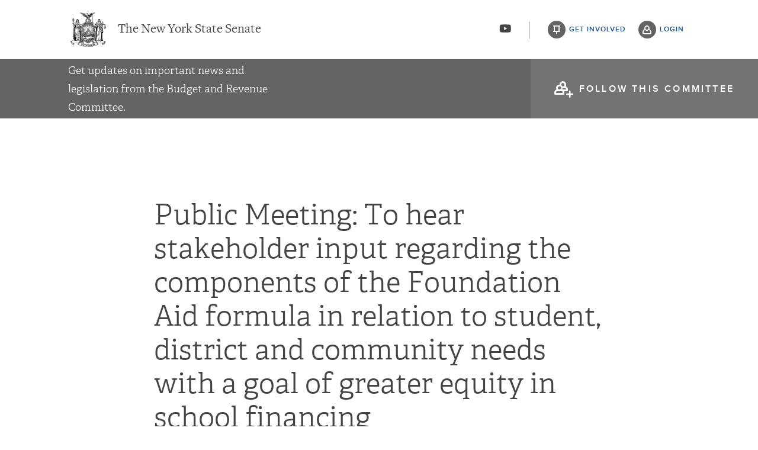

--- FILE ---
content_type: text/html; charset=UTF-8
request_url: https://www.nysenate.gov/calendar/events/budget-and-revenue/brian-benjamin/november-19-2019/public-meeting-hear-stakeholder
body_size: 16296
content:
<!DOCTYPE html>
<html lang="en" dir="ltr" prefix="og: https://ogp.me/ns#">
  <head>
    <meta charset="utf-8" />
<meta name="description" content="Joint – Senate Standing Committee on Education Chair: Senator Shelley Mayer and Senate Standing Committee on Budget and Revenues Chair: Senator Brian Benjamin Co-Sponsor: Senator John Liu Public Meeting: To hear stakeholder input regarding the components of the Foundation Aid formula in relation to student, district and community needs with a goal of greater equity in school financing Place: Bayside High School, 3224 Corporal Kennedy Street, Bayside, NY 11361" />
<link rel="canonical" href="https://www.nysenate.gov/calendar/events/budget-and-revenue/brian-benjamin/november-19-2019/public-meeting-hear-stakeholder" />
<link rel="icon" href="/themes/custom/nysenate_theme/favicon.ico" />
<link rel="icon" sizes="16x16" href="/themes/custom/nysenate_theme/favicon.ico" />
<link rel="apple-touch-icon" href="/themes/custom/nysenate_theme/favicon.ico" />
<meta property="og:site_name" content="NYSenate.gov" />
<meta property="og:type" content="article" />
<meta property="og:url" content="https://www.nysenate.gov/calendar/events/budget-and-revenue/brian-benjamin/november-19-2019/public-meeting-hear-stakeholder" />
<meta property="og:title" content="Public Meeting: To hear stakeholder input regarding the components of the Foundation Aid formula in relation to student, district and community needs with a goal of greater equity in school financing" />
<meta property="og:description" content="Joint – Senate Standing Committee on Education Chair: Senator Shelley Mayer and Senate Standing Committee on Budget and Revenues Chair: Senator Brian Benjamin Co-Sponsor: Senator John Liu Public Meeting: To hear stakeholder input regarding the components of the Foundation Aid formula in relation to student, district and community needs with a goal of greater equity in school financing Place: Bayside High School, 3224 Corporal Kennedy Street, Bayside, NY 11361" />
<meta property="og:image" content="https://www.nysenate.gov/sites/default/files/new-nys-evnet-seal_6.jpg" />
<meta property="og:image:type" content="image/jpeg" />
<meta property="og:image:width" content="1280" />
<meta property="og:image:height" content="510" />
<meta property="fb:app_id" content="1567632026803489" />
<meta name="twitter:card" content="summary" />
<meta name="twitter:description" content="Joint – Senate Standing Committee on Education Chair: Senator Shelley Mayer and Senate Standing Committee on Budget and Revenues Chair: Senator Brian Benjamin Co-Sponsor: Senator John Liu Public Meeting: To hear stakeholder input regarding the components of the Foundation Aid formula in relation to student, district and community needs with a goal of greater equity in school financing Place: Bayside High School, 3224 Corporal Kennedy Street, Bayside, NY 11361" />
<meta name="twitter:title" content="Public Meeting: To hear stakeholder input regarding the components of the Foundation Aid formula in relation to student, district and community needs with a goal of greater equity in school financing" />
<meta name="twitter:image" content="https://www.nysenate.gov/sites/default/files/new-nys-evnet-seal_6.jpg" />
<meta name="Generator" content="Drupal 10 (https://www.drupal.org)" />
<meta name="MobileOptimized" content="width" />
<meta name="HandheldFriendly" content="true" />
<meta name="viewport" content="width=device-width, initial-scale=1.0" />

    <title>Public Meeting: To hear stakeholder input regarding the components of the Foundation Aid formula in relation to student, district and community needs with a goal of greater equity in school financing | NYSenate.gov</title>
    <link rel="stylesheet" media="all" href="/sites/default/files/css/css_0U0vot6tfPUXbVTlzNvbHxowhn8hcJZxyzH286-83-w.css?delta=0&amp;language=en&amp;theme=nys&amp;include=[base64]" />
<link rel="stylesheet" media="all" href="/sites/default/files/css/css_X5-7e0GHI_UxVJMGVeznbyFRqJxQuQSICJ-JkAljazU.css?delta=1&amp;language=en&amp;theme=nys&amp;include=[base64]" />

    <script type="application/json" data-drupal-selector="drupal-settings-json">{"path":{"baseUrl":"\/","pathPrefix":"","currentPath":"node\/7358562","currentPathIsAdmin":false,"isFront":false,"currentLanguage":"en"},"pluralDelimiter":"\u0003","gtag":{"tagId":"G-01H6J3L7N6","consentMode":false,"otherIds":[],"events":[],"additionalConfigInfo":[]},"suppressDeprecationErrors":true,"ajaxPageState":{"libraries":"[base64]","theme":"nys","theme_token":null},"ajaxTrustedUrl":[],"views":{"ajax_path":"\/views\/ajax","ajaxViews":{"views_dom_id:b0360afad58dbc559d9e526d7f82a3c275f62e2ba750911ebb215aef7aa8ac01":{"view_name":"senator_microsite_content","view_display_id":"article_footer","view_args":"93747","view_path":"\/node\/7358562","view_base_path":null,"view_dom_id":"b0360afad58dbc559d9e526d7f82a3c275f62e2ba750911ebb215aef7aa8ac01","pager_element":0}}},"user":{"uid":0,"permissionsHash":"80e2195eca33eae33476f682e22ed4e8e920f6b0a4c4911aeb8796e1a0b28363"}}</script>
<script src="/sites/default/files/js/js_ghY79wNs2ifbt4EtnmAV22rexfLzc7W-m6aU_phchYw.js?scope=header&amp;delta=0&amp;language=en&amp;theme=nys&amp;include=eJx1juEKwjAQg1-otz6SRHttp1sPeufq3t4yUaHin5Dkg5AoxdBYZWUfv37SLbn4n02a59UlkbTwyZB86jLmCVc8XNmVC6zXmfsQQiATumDhElBHHBl2rxxITeo-0iyNXgU1qTcd-TtSZgT-Gf9gw1ndNnNTf-jx9AnPuGiI"></script>
<script src="https://use.fontawesome.com/releases/v5.15.4/js/all.js" defer crossorigin="anonymous"></script>
<script src="https://use.fontawesome.com/releases/v5.15.4/js/v4-shims.js" defer crossorigin="anonymous"></script>
<script src="/modules/contrib/google_tag/js/gtag.js?t8tebv"></script>


    <link rel="preload" as="font" href="/themes/custom/nysenate_theme/dist/fonts/senate_icons.woff2" type="font/woff2" crossorigin>
          <script type="text/javascript" src="/modules/contrib/seckit/js/seckit.document_write.js"></script>
        <link type="text/css" rel="stylesheet" id="seckit-clickjacking-no-body" media="all" href="/modules/contrib/seckit/css/seckit.no_body.css" />
        <!-- stop SecKit protection -->
        <noscript>
        <link type="text/css" rel="stylesheet" id="seckit-clickjacking-noscript-tag" media="all" href="/modules/contrib/seckit/css/seckit.noscript_tag.css" />
        <div id="seckit-noscript-tag">
          Sorry, you need to enable JavaScript to visit this website.
        </div>
        </noscript></head>
  <body class="page- page--calendar page--calendar-events page--calendar-events-budget_and_revenue page--calendar-events-budget_and_revenue-brian_benjamin page--calendar-events-budget_and_revenue-brian_benjamin-november_19_2019 page--calendar-events-budget_and_revenue-brian_benjamin-november_19_2019-public_meeting_hear_stakeholder out-of-session path-node page-node-type-event front-end">
        <a href="#main-content" class="visually-hidden focusable skip-link">
      Skip to main content
    </a>
    
    
      <div class="dialog-off-canvas-main-canvas" data-off-canvas-main-canvas>
    



<div class="layout-container page trad_blue  inactive-pallette hero--senator-collapsed">

  


<header
  id="js-sticky" role="banner" class="l-header l-header__collapsed" style="z-index: 100;">
  <!-- Begin Header -->
  <div class="panel-pane pane-block pane-nys-blocks-sitewide-header-bar-block">


    <div class="pane-content">

      <section class="l-header-region l-row l-row--nav c-header-bar">
        <div class="c-topbar">

          <div class="c-page-title">
            <a href="/" rel="home" title="NY State Senate Home" class="active GoogleAnalyticsET-processed">The New York State Senate</a>
          </div>

          <div
            class="c-header--connect">
            <!-- if we're on the main site there are social buttons -->
            <ul class="c-nav--social u-tablet-plus">
                              <li class="first leaf">
                  <a href="https://www.youtube.com/user/NYSenate" target="_blank" aria-label="Go to youtube-2">  <svg xmlns="http://www.w3.org/2000/svg" version="1.0" width="20" height="20" viewBox="0 0 20 20"><path d="M 8.22 3.364 c -3.236 0.06 -5.136 0.208 -5.732 0.448 c -0.54 0.22 -0.992 0.632 -1.26 1.14 C 0.88 5.612 0.696 7.06 0.652 9.48 c -0.032 1.932 0.072 3.688 0.292 4.8 c 0.236 1.212 0.888 1.904 2.012 2.14 c 1.024 0.216 3.74 0.344 7.304 0.34 c 3.64 0 6.232 -0.12 7.32 -0.34 c 0.356 -0.072 0.86 -0.324 1.124 -0.556 c 0.276 -0.244 0.556 -0.664 0.672 -1.008 c 0.32 -0.944 0.516 -3.692 0.428 -5.972 c -0.12 -3.096 -0.372 -4.068 -1.224 -4.712 c -0.392 -0.296 -0.664 -0.404 -1.272 -0.512 c -0.752 -0.128 -2.56 -0.24 -4.468 -0.28 c -2.232 -0.044 -3.032 -0.048 -4.62 -0.016 z M 10.8 8.612 c 1.348 0.776 2.448 1.428 2.448 1.448 c -0.004 0.032 -4.864 2.86 -4.916 2.86 c -0.004 0 -0.012 -1.288 -0.012 -2.86 s 0.008 -2.86 0.016 -2.86 s 1.116 0.636 2.464 1.412 zM 8.22 3.364 c -3.236 0.06 -5.136 0.208 -5.732 0.448 c -0.54 0.22 -0.992 0.632 -1.26 1.14 C 0.88 5.612 0.696 7.06 0.652 9.48 c -0.032 1.932 0.072 3.688 0.292 4.8 c 0.236 1.212 0.888 1.904 2.012 2.14 c 1.024 0.216 3.74 0.344 7.304 0.34 c 3.64 0 6.232 -0.12 7.32 -0.34 c 0.356 -0.072 0.86 -0.324 1.124 -0.556 c 0.276 -0.244 0.556 -0.664 0.672 -1.008 c 0.32 -0.944 0.516 -3.692 0.428 -5.972 c -0.12 -3.096 -0.372 -4.068 -1.224 -4.712 c -0.392 -0.296 -0.664 -0.404 -1.272 -0.512 c -0.752 -0.128 -2.56 -0.24 -4.468 -0.28 c -2.232 -0.044 -3.032 -0.048 -4.62 -0.016 z M 10.8 8.612 c 1.348 0.776 2.448 1.428 2.448 1.448 c -0.004 0.032 -4.864 2.86 -4.916 2.86 c -0.004 0 -0.012 -1.288 -0.012 -2.86 s 0.008 -2.86 0.016 -2.86 s 1.116 0.636 2.464 1.412 z"/></svg></a>
                </li>
                          </ul>

                          <a class="c-header--btn c-header--btn__taking_action u-tablet-plus" href="/citizen-guide">get involved</a>
              <a class="c-header--btn c-header--btn__primary u-tablet-plus GoogleAnalyticsET-processed" href="/user/login">login</a>
                      </div>
        </div>
      </section>
      <!--.c-header-bar -->
      <button id="" class="js-mobile-nav--btn c-block--btn c-nav--toggle icon-replace button--menu" aria-controls="main-site-menu" aria-expanded="false" aria-label="Site Menu"></button>
              


<div class="l-row l-row--hero c-actionbar ">
      <div class="c-actionbar--info">
              <p class="actionbar--cta">Get updates on important news and legislation from the Budget and Revenue Committee.</p>
          </div>
    <span class="c-block--btn">
              <a href="/user/login" class="icon-before__committee-follow" title="follow this committee">follow this committee</a>
          </span>
  </div>
                    
          </div>
    
  </div>
</header>

  
  

  

  

  

  <main role="main" class="container l-row l-row--main l-main">
    <a id="main-content" tabindex="-1"></a>    <div  class="layout-content">

        <div class="region region-content">
    <div data-drupal-messages-fallback class="hidden"></div>




<article data-history-node-id="7358562" class="node node--event-full node--type-event node--view-mode-full">

  <h1 class="nys-event-title"><span class="field field--name-title field--type-string field--label-hidden">Public Meeting: To hear stakeholder input regarding the components of the Foundation Aid formula in relation to student, district and community needs with a goal of greater equity in school financing</span>
</h1>

  <div class="c-meeting-detail--meta">
      </div>

  <div class="c-event-block c-event-block--featured-image">
          <div class="c-event-image--main">
        
            <div class="field field--name-field-image-main field--type-entity-reference field--label-hidden field__item"><article class="media media--type-image media--view-mode-_80x215">
  
      
            <div class="field field--name-field-image field--type-image field--label-hidden field__item">  <img loading="lazy" src="/sites/default/files/styles/380x215/public/new-nys-evnet-seal_6.jpg?itok=4UhPOnoq" width="380" height="215" alt="" class="image-style-_80x215" />


</div>
      
  </article>
</div>
      
      </div>
    
    


<div class="c-event-date ">
  <div class="c-event-date-start">
    <span class="c-event-date-day">19</span>
    <span class="c-event-date-month">Nov</span>
    <span class="c-event-date-year">2019</span>
  </div>

  </div>

    
          <a href="http://maps.google.com/?q=3224+Corporal+Kennedy+Street%2C+Bayside%2C+NY%2C+11361" class="c-event-location" target="_blank">
        <span class="icon-before__circle-pin"></span>
        Bayside High School
      </a>
        
    
                  

          <p class="c-event-address">
        3224 Corporal Kennedy Street 
        <br/>Bayside,
        NY
        11361</p>
    
    <div class="c-event-time">
      
            <div class="field field--name-field-date-range field--type-daterange field--label-hidden field__item"><time datetime="2019-11-19T15:00:00Z" class="datetime">10:00 AM</time>
 - <time datetime="2019-11-19T19:00:00Z" class="datetime">2:00 PM</time>
</div>
      
    </div>

          

<div class="add-to-calendar" id="add-event">
  <div class="add-to-calendar__container">
    <span class="add-to-calendar__icon">
      <svg xmlns="http://www.w3.org/2000/svg" xmlns:xlink="http://www.w3.org/1999/xlink" version="1.1" id="Layer_1" x="0px" y="0px" viewbox="0 0 18 18" enable-background="new 0 0 18 18" xml:space="preserve">
        <g id="Layer_2">
          <rect y="17" width="18" height="1"/>
          <rect y="2" width="18" height="1"/>
          <rect y="6" width="18" height="1"/>
          <rect y="2" width="1" height="16"/>
          <rect x="17" y="2" width="1" height="16"/>
          <rect x="4" y="0" width="1" height="5"/>
          <rect x="13" y="0" width="1" height="5"/>
        </g>
      </svg>
    </span>
    Add to Calendar
    <ul id="add-event-dropdown" class="add-to-calendar__dropdown" aria-expanded="false" role="list">
              <li class="add-to-calendar__dropdown-item apple-cal">
          <a href="[data-uri]">Apple iCalendar
                      </a>
        </li>
              <li class="add-to-calendar__dropdown-item google">
          <a href="https://calendar.google.com/calendar/render?action=TEMPLATE&amp;dates=20191119T100000/20191119T140000&amp;ctz=America/New_York&amp;text=Public+Meeting%3A+To+hear+stakeholder+input+regarding+the+components+of+the+Foundation+Aid+formula+in+relation+to+student%2C+district+and+community+needs+with+a+goal+of+greater+equity+in+school+financing&amp;details=%3Cp%3E%3Cstrong%3EJoint+%E2%80%93+Senate+Standing+Committee+on+Education%3Cbr%3E%0D%0AChair%3A+%3C%2Fstrong%3ESenator+Shelley+Mayer%3Cbr%3E%0D%0Aand+%3Cstrong%3ESenate+Standing+Committee+on+Budget+and+Revenues%3C%2Fstrong%3E%3Cbr%3E%0D%0A%3Cstrong%3EChair%3A%3C%2Fstrong%3E+Senator+Brian+Benjamin%3Cbr%3E%0D%0A%3Cstrong%3ECo-Sponsor%3A%3C%2Fstrong%3E+Senator+John+Liu%3Cbr%3E%0D%0A%3Cstrong%3EPublic+Meeting%3A%3C%2Fstrong%3E+To+hear+stakeholder+input+regarding+the+components+of+the+Foundation+Aid+formula+in+relation+to+student%2C+district+and+community+needs+with+a+goal+of+greater+equity+in+school+financing%3Cbr%3E%0D%0A%3Cstrong%3EPlace%3A%3C%2Fstrong%3E+Bayside+High+School%2C+3224+Corporal+Kennedy+Street%2C+Bayside%2C+NY+11361%3Cbr%3E%0D%0A%3Cstrong%3ETime%3A+%3C%2Fstrong%3E10%3A00+A.M.+%E2%80%93+2%3A00+P.M.%3Cbr%3E%0D%0A%3Cstrong%3EContact%3A+%3C%2Fstrong%3EGeorgia+Asciutto+%28914%29+934-5250%3B+Phil+Giltner+%28212%29+222-7315%3Cbr%3E%0D%0A%3Cstrong%3EMedia+Contact%3A+%3C%2Fstrong%3EGary+Ginsburg+%28518%29+455-2415%3Cbr%3E%0D%0A%3Cem%3E%3Cstrong%3EPARTICIPATION+BY+INVITATION+ONLY%3C%2Fstrong%3E%3C%2Fem%3E%3Cbr%3E%0D%0A%26nbsp%3B%3C%2Fp%3E%0D%0A%0D%0A%3Cp%3E%3Cstrong%3ENew+York+City+roundtable%2C+hosted+in+Bayside%2C+will+include+testimony+from+local+education+stakeholders%3C%2Fstrong%3E%3C%2Fp%3E%0D%0A%0D%0A%3Cp%3E%28Bayside%2C+NY%29+The+State+Senate+Education+Committee+and+the+Committee+on+Budget+%26amp%3B+Revenues+will+hold+their+fifth+roundtable+discussion+to+hear+from+stakeholders+regarding+the+components+of+the+Foundation+Aid+Formula.+Senator+Shelley+Mayer%2C+Chair+of+the+Senate+Education+Committee%2C+will+lead+the+hearing+in+partnership+with+Senator+Brian+Benjamin%2C+Chair+of+the+Senate+Committee+on+Budget+and+Revenues+and+Senator+John+Liu%2C+New+York+City+Education+Committee+Chair.+The+roundtable+will+focus+on+how+Foundation+Aid+meets+student%2C+district%2C+and+community+needs+with+the+goal+of+achieving+greater+equity+in+school+financing.+This+will+be+the+last+statewide+roundtable+before+a+December+3+%3Ca+href%3D%22https%3A%2F%2Fwww.nysenate.gov%2Fsites%2Fdefault%2Ffiles%2Fupdated_public_hearing_notice_reply_form.pdf%22%3EPublic+Hearing%3C%2Fa%3E+in+New+York+City.%3C%2Fp%3E%0D%0A%0D%0A%3Cp%3E%3Cstrong%3EWHO%3C%2Fstrong%3E%3A%3C%2Fp%3E%0D%0A%0D%0A%3Cp%3ESenator+Shelley+Mayer%2C+Chair+of+the+Senate+Education+Committee%3Cbr%3E%0D%0ASenator+Brian+Benjamin%2C+Chair+of+the+Senate+Committee+on+Budget+and+Revenues%3Cbr%3E%0D%0ASenator+John+Liu%2C+Chair+of+the+New+York+City+Education+Committee%26nbsp%3B%3Cbr%3E%0D%0ASenator+Joseph+Addabbo%3Cbr%3E%0D%0ASenator+Simcha+Felder%3Cbr%3E%0D%0ASenator+Robert+Jackson%3Cbr%3E%0D%0ASenator+Toby+Stavisky%3Cbr%3E%0D%0ASenator+Jessica+Ramos%3Cbr%3E%0D%0AChancellor+Betty+Rosa%3Cbr%3E%0D%0ARegent+Judith+Chin%3Cbr%3E%0D%0ARegent+Nan+Mead%3Cbr%3E%0D%0ARegent+Lester+Young%3Cbr%3E%0D%0ALocal+education+stakeholders%3C%2Fp%3E%0D%0A&amp;location=3224+Corporal+Kennedy+Street%2C+Bayside%2C+NY%2C+11361">Google
                          <em>(online)</em>
                      </a>
        </li>
              <li class="add-to-calendar__dropdown-item outlook">
          <a href="https://outlook.office.com/calendar/deeplink/compose?path=/calendar/action/compose&amp;rru=addevent&amp;startdt=2019-11-19T15:00:00Z&amp;enddt=2019-11-19T19:00:00Z&amp;subject=Public%20Meeting%3A%20To%20hear%20stakeholder%20input%20regarding%20the%20components%20of%20the%20Foundation%20Aid%20formula%20in%20relation%20to%20student%2C%20district%20and%20community%20needs%20with%20a%20goal%20of%20greater%20equity%20in%20school%20financing&amp;body=%3Cp%3E%3Cstrong%3EJoint%20%E2%80%93%20Senate%20Standing%20Committee%20on%20Education%3Cbr%3E%0D%0AChair%3A%20%3C%2Fstrong%3ESenator%20Shelley%20Mayer%3Cbr%3E%0D%0Aand%20%3Cstrong%3ESenate%20Standing%20Committee%20on%20Budget%20and%20Revenues%3C%2Fstrong%3E%3Cbr%3E%0D%0A%3Cstrong%3EChair%3A%3C%2Fstrong%3E%20Senator%20Brian%20Benjamin%3Cbr%3E%0D%0A%3Cstrong%3ECo-Sponsor%3A%3C%2Fstrong%3E%20Senator%20John%20Liu%3Cbr%3E%0D%0A%3Cstrong%3EPublic%20Meeting%3A%3C%2Fstrong%3E%20To%20hear%20stakeholder%20input%20regarding%20the%20components%20of%20the%20Foundation%20Aid%20formula%20in%20relation%20to%20student%2C%20district%20and%20community%20needs%20with%20a%20goal%20of%20greater%20equity%20in%20school%20financing%3Cbr%3E%0D%0A%3Cstrong%3EPlace%3A%3C%2Fstrong%3E%20Bayside%20High%20School%2C%203224%20Corporal%20Kennedy%20Street%2C%20Bayside%2C%20NY%2011361%3Cbr%3E%0D%0A%3Cstrong%3ETime%3A%20%3C%2Fstrong%3E10%3A00%20A.M.%20%E2%80%93%202%3A00%20P.M.%3Cbr%3E%0D%0A%3Cstrong%3EContact%3A%20%3C%2Fstrong%3EGeorgia%20Asciutto%20%28914%29%20934-5250%3B%20Phil%20Giltner%20%28212%29%20222-7315%3Cbr%3E%0D%0A%3Cstrong%3EMedia%20Contact%3A%20%3C%2Fstrong%3EGary%20Ginsburg%20%28518%29%20455-2415%3Cbr%3E%0D%0A%3Cem%3E%3Cstrong%3EPARTICIPATION%20BY%20INVITATION%20ONLY%3C%2Fstrong%3E%3C%2Fem%3E%3Cbr%3E%0D%0A%26nbsp%3B%3C%2Fp%3E%0D%0A%0D%0A%3Cp%3E%3Cstrong%3ENew%20York%20City%20roundtable%2C%20hosted%20in%20Bayside%2C%20will%20include%20testimony%20from%20local%20education%20stakeholders%3C%2Fstrong%3E%3C%2Fp%3E%0D%0A%0D%0A%3Cp%3E%28Bayside%2C%20NY%29%20The%20State%20Senate%20Education%20Committee%20and%20the%20Committee%20on%20Budget%20%26amp%3B%20Revenues%20will%20hold%20their%20fifth%20roundtable%20discussion%20to%20hear%20from%20stakeholders%20regarding%20the%20components%20of%20the%20Foundation%20Aid%20Formula.%20Senator%20Shelley%20Mayer%2C%20Chair%20of%20the%20Senate%20Education%20Committee%2C%20will%20lead%20the%20hearing%20in%20partnership%20with%20Senator%20Brian%20Benjamin%2C%20Chair%20of%20the%20Senate%20Committee%20on%20Budget%20and%20Revenues%20and%20Senator%20John%20Liu%2C%20New%20York%20City%20Education%20Committee%20Chair.%20The%20roundtable%20will%20focus%20on%20how%20Foundation%20Aid%20meets%20student%2C%20district%2C%20and%20community%20needs%20with%20the%20goal%20of%20achieving%20greater%20equity%20in%20school%20financing.%20This%20will%20be%20the%20last%20statewide%20roundtable%20before%20a%20December%203%20%3Ca%20href%3D%22https%3A%2F%2Fwww.nysenate.gov%2Fsites%2Fdefault%2Ffiles%2Fupdated_public_hearing_notice_reply_form.pdf%22%3EPublic%20Hearing%3C%2Fa%3E%20in%20New%20York%20City.%3C%2Fp%3E%0D%0A%0D%0A%3Cp%3E%3Cstrong%3EWHO%3C%2Fstrong%3E%3A%3C%2Fp%3E%0D%0A%0D%0A%3Cp%3ESenator%20Shelley%20Mayer%2C%20Chair%20of%20the%20Senate%20Education%20Committee%3Cbr%3E%0D%0ASenator%20Brian%20Benjamin%2C%20Chair%20of%20the%20Senate%20Committee%20on%20Budget%20and%20Revenues%3Cbr%3E%0D%0ASenator%20John%20Liu%2C%20Chair%20of%20the%20New%20York%20City%20Education%20Committee%26nbsp%3B%3Cbr%3E%0D%0ASenator%20Joseph%20Addabbo%3Cbr%3E%0D%0ASenator%20Simcha%20Felder%3Cbr%3E%0D%0ASenator%20Robert%20Jackson%3Cbr%3E%0D%0ASenator%20Toby%20Stavisky%3Cbr%3E%0D%0ASenator%20Jessica%20Ramos%3Cbr%3E%0D%0AChancellor%20Betty%20Rosa%3Cbr%3E%0D%0ARegent%20Judith%20Chin%3Cbr%3E%0D%0ARegent%20Nan%20Mead%3Cbr%3E%0D%0ARegent%20Lester%20Young%3Cbr%3E%0D%0ALocal%20education%20stakeholders%3C%2Fp%3E%0D%0A&amp;location=3224%20Corporal%20Kennedy%20Street%2C%20Bayside%2C%20NY%2C%2011361">Outlook
                      </a>
        </li>
              <li class="add-to-calendar__dropdown-item outlookcom">
          <a href="https://outlook.live.com/calendar/action/compose?path=/calendar/action/compose&amp;rru=addevent&amp;startdt=2019-11-19T15:00:00Z&amp;enddt=2019-11-19T19:00:00Z&amp;subject=Public%20Meeting%3A%20To%20hear%20stakeholder%20input%20regarding%20the%20components%20of%20the%20Foundation%20Aid%20formula%20in%20relation%20to%20student%2C%20district%20and%20community%20needs%20with%20a%20goal%20of%20greater%20equity%20in%20school%20financing&amp;body=%3Cp%3E%3Cstrong%3EJoint%20%E2%80%93%20Senate%20Standing%20Committee%20on%20Education%3Cbr%3E%0D%0AChair%3A%20%3C%2Fstrong%3ESenator%20Shelley%20Mayer%3Cbr%3E%0D%0Aand%20%3Cstrong%3ESenate%20Standing%20Committee%20on%20Budget%20and%20Revenues%3C%2Fstrong%3E%3Cbr%3E%0D%0A%3Cstrong%3EChair%3A%3C%2Fstrong%3E%20Senator%20Brian%20Benjamin%3Cbr%3E%0D%0A%3Cstrong%3ECo-Sponsor%3A%3C%2Fstrong%3E%20Senator%20John%20Liu%3Cbr%3E%0D%0A%3Cstrong%3EPublic%20Meeting%3A%3C%2Fstrong%3E%20To%20hear%20stakeholder%20input%20regarding%20the%20components%20of%20the%20Foundation%20Aid%20formula%20in%20relation%20to%20student%2C%20district%20and%20community%20needs%20with%20a%20goal%20of%20greater%20equity%20in%20school%20financing%3Cbr%3E%0D%0A%3Cstrong%3EPlace%3A%3C%2Fstrong%3E%20Bayside%20High%20School%2C%203224%20Corporal%20Kennedy%20Street%2C%20Bayside%2C%20NY%2011361%3Cbr%3E%0D%0A%3Cstrong%3ETime%3A%20%3C%2Fstrong%3E10%3A00%20A.M.%20%E2%80%93%202%3A00%20P.M.%3Cbr%3E%0D%0A%3Cstrong%3EContact%3A%20%3C%2Fstrong%3EGeorgia%20Asciutto%20%28914%29%20934-5250%3B%20Phil%20Giltner%20%28212%29%20222-7315%3Cbr%3E%0D%0A%3Cstrong%3EMedia%20Contact%3A%20%3C%2Fstrong%3EGary%20Ginsburg%20%28518%29%20455-2415%3Cbr%3E%0D%0A%3Cem%3E%3Cstrong%3EPARTICIPATION%20BY%20INVITATION%20ONLY%3C%2Fstrong%3E%3C%2Fem%3E%3Cbr%3E%0D%0A%26nbsp%3B%3C%2Fp%3E%0D%0A%0D%0A%3Cp%3E%3Cstrong%3ENew%20York%20City%20roundtable%2C%20hosted%20in%20Bayside%2C%20will%20include%20testimony%20from%20local%20education%20stakeholders%3C%2Fstrong%3E%3C%2Fp%3E%0D%0A%0D%0A%3Cp%3E%28Bayside%2C%20NY%29%20The%20State%20Senate%20Education%20Committee%20and%20the%20Committee%20on%20Budget%20%26amp%3B%20Revenues%20will%20hold%20their%20fifth%20roundtable%20discussion%20to%20hear%20from%20stakeholders%20regarding%20the%20components%20of%20the%20Foundation%20Aid%20Formula.%20Senator%20Shelley%20Mayer%2C%20Chair%20of%20the%20Senate%20Education%20Committee%2C%20will%20lead%20the%20hearing%20in%20partnership%20with%20Senator%20Brian%20Benjamin%2C%20Chair%20of%20the%20Senate%20Committee%20on%20Budget%20and%20Revenues%20and%20Senator%20John%20Liu%2C%20New%20York%20City%20Education%20Committee%20Chair.%20The%20roundtable%20will%20focus%20on%20how%20Foundation%20Aid%20meets%20student%2C%20district%2C%20and%20community%20needs%20with%20the%20goal%20of%20achieving%20greater%20equity%20in%20school%20financing.%20This%20will%20be%20the%20last%20statewide%20roundtable%20before%20a%20December%203%20%3Ca%20href%3D%22https%3A%2F%2Fwww.nysenate.gov%2Fsites%2Fdefault%2Ffiles%2Fupdated_public_hearing_notice_reply_form.pdf%22%3EPublic%20Hearing%3C%2Fa%3E%20in%20New%20York%20City.%3C%2Fp%3E%0D%0A%0D%0A%3Cp%3E%3Cstrong%3EWHO%3C%2Fstrong%3E%3A%3C%2Fp%3E%0D%0A%0D%0A%3Cp%3ESenator%20Shelley%20Mayer%2C%20Chair%20of%20the%20Senate%20Education%20Committee%3Cbr%3E%0D%0ASenator%20Brian%20Benjamin%2C%20Chair%20of%20the%20Senate%20Committee%20on%20Budget%20and%20Revenues%3Cbr%3E%0D%0ASenator%20John%20Liu%2C%20Chair%20of%20the%20New%20York%20City%20Education%20Committee%26nbsp%3B%3Cbr%3E%0D%0ASenator%20Joseph%20Addabbo%3Cbr%3E%0D%0ASenator%20Simcha%20Felder%3Cbr%3E%0D%0ASenator%20Robert%20Jackson%3Cbr%3E%0D%0ASenator%20Toby%20Stavisky%3Cbr%3E%0D%0ASenator%20Jessica%20Ramos%3Cbr%3E%0D%0AChancellor%20Betty%20Rosa%3Cbr%3E%0D%0ARegent%20Judith%20Chin%3Cbr%3E%0D%0ARegent%20Nan%20Mead%3Cbr%3E%0D%0ARegent%20Lester%20Young%3Cbr%3E%0D%0ALocal%20education%20stakeholders%3C%2Fp%3E%0D%0A&amp;location=3224%20Corporal%20Kennedy%20Street%2C%20Bayside%2C%20NY%2C%2011361">Outlook.com
                          <em>(online)</em>
                      </a>
        </li>
              <li class="add-to-calendar__dropdown-item yahoo">
          <a href="https://calendar.yahoo.com/?v=60&amp;view=d&amp;type=20&amp;ST=20191119T150000Z&amp;ET=20191119T190000Z&amp;TITLE=Public%20Meeting%3A%20To%20hear%20stakeholder%20input%20regarding%20the%20components%20of%20the%20Foundation%20Aid%20formula%20in%20relation%20to%20student%2C%20district%20and%20community%20needs%20with%20a%20goal%20of%20greater%20equity%20in%20school%20financing&amp;DESC=%3Cp%3E%3Cstrong%3EJoint%20%E2%80%93%20Senate%20Standing%20Committee%20on%20Education%3Cbr%3E%0D%0AChair%3A%20%3C%2Fstrong%3ESenator%20Shelley%20Mayer%3Cbr%3E%0D%0Aand%20%3Cstrong%3ESenate%20Standing%20Committee%20on%20Budget%20and%20Revenues%3C%2Fstrong%3E%3Cbr%3E%0D%0A%3Cstrong%3EChair%3A%3C%2Fstrong%3E%20Senator%20Brian%20Benjamin%3Cbr%3E%0D%0A%3Cstrong%3ECo-Sponsor%3A%3C%2Fstrong%3E%20Senator%20John%20Liu%3Cbr%3E%0D%0A%3Cstrong%3EPublic%20Meeting%3A%3C%2Fstrong%3E%20To%20hear%20stakeholder%20input%20regarding%20the%20components%20of%20the%20Foundation%20Aid%20formula%20in%20relation%20to%20student%2C%20district%20and%20community%20needs%20with%20a%20goal%20of%20greater%20equity%20in%20school%20financing%3Cbr%3E%0D%0A%3Cstrong%3EPlace%3A%3C%2Fstrong%3E%20Bayside%20High%20School%2C%203224%20Corporal%20Kennedy%20Street%2C%20Bayside%2C%20NY%2011361%3Cbr%3E%0D%0A%3Cstrong%3ETime%3A%20%3C%2Fstrong%3E10%3A00%20A.M.%20%E2%80%93%202%3A00%20P.M.%3Cbr%3E%0D%0A%3Cstrong%3EContact%3A%20%3C%2Fstrong%3EGeorgia%20Asciutto%20%28914%29%20934-5250%3B%20Phil%20Giltner%20%28212%29%20222-7315%3Cbr%3E%0D%0A%3Cstrong%3EMedia%20Contact%3A%20%3C%2Fstrong%3EGary%20Ginsburg%20%28518%29%20455-2415%3Cbr%3E%0D%0A%3Cem%3E%3Cstrong%3EPARTICIPATION%20BY%20INVITATION%20ONLY%3C%2Fstrong%3E%3C%2Fem%3E%3Cbr%3E%0D%0A%26nbsp%3B%3C%2Fp%3E%0D%0A%0D%0A%3Cp%3E%3Cstrong%3ENew%20York%20City%20roundtable%2C%20hosted%20in%20Bayside%2C%20will%20include%20testimony%20from%20local%20education%20stakeholders%3C%2Fstrong%3E%3C%2Fp%3E%0D%0A%0D%0A%3Cp%3E%28Bayside%2C%20NY%29%20The%20State%20Senate%20Education%20Committee%20and%20the%20Committee%20on%20Budget%20%26amp%3B%20Revenues%20will%20hold%20their%20fifth%20roundtable%20discussion%20to%20hear%20from%20stakeholders%20regarding%20the%20components%20of%20the%20Foundation%20Aid%20Formula.%20Senator%20Shelley%20Mayer%2C%20Chair%20of%20the%20Senate%20Education%20Committee%2C%20will%20lead%20the%20hearing%20in%20partnership%20with%20Senator%20Brian%20Benjamin%2C%20Chair%20of%20the%20Senate%20Committee%20on%20Budget%20and%20Revenues%20and%20Senator%20John%20Liu%2C%20New%20York%20City%20Education%20Committee%20Chair.%20The%20roundtable%20will%20focus%20on%20how%20Foundation%20Aid%20meets%20student%2C%20district%2C%20and%20community%20needs%20with%20the%20goal%20of%20achieving%20greater%20equity%20in%20school%20financing.%20This%20will%20be%20the%20last%20statewide%20roundtable%20before%20a%20December%203%20%3Ca%20href%3D%22https%3A%2F%2Fwww.nysenate.gov%2Fsites%2Fdefault%2Ffiles%2Fupdated_public_hearing_notice_reply_form.pdf%22%3EPublic%20Hearing%3C%2Fa%3E%20in%20New%20York%20City.%3C%2Fp%3E%0D%0A%0D%0A%3Cp%3E%3Cstrong%3EWHO%3C%2Fstrong%3E%3A%3C%2Fp%3E%0D%0A%0D%0A%3Cp%3ESenator%20Shelley%20Mayer%2C%20Chair%20of%20the%20Senate%20Education%20Committee%3Cbr%3E%0D%0ASenator%20Brian%20Benjamin%2C%20Chair%20of%20the%20Senate%20Committee%20on%20Budget%20and%20Revenues%3Cbr%3E%0D%0ASenator%20John%20Liu%2C%20Chair%20of%20the%20New%20York%20City%20Education%20Committee%26nbsp%3B%3Cbr%3E%0D%0ASenator%20Joseph%20Addabbo%3Cbr%3E%0D%0ASenator%20Simcha%20Felder%3Cbr%3E%0D%0ASenator%20Robert%20Jackson%3Cbr%3E%0D%0ASenator%20Toby%20Stavisky%3Cbr%3E%0D%0ASenator%20Jessica%20Ramos%3Cbr%3E%0D%0AChancellor%20Betty%20Rosa%3Cbr%3E%0D%0ARegent%20Judith%20Chin%3Cbr%3E%0D%0ARegent%20Nan%20Mead%3Cbr%3E%0D%0ARegent%20Lester%20Young%3Cbr%3E%0D%0ALocal%20education%20stakeholders%3C%2Fp%3E%0D%0A&amp;in_loc=3224%20Corporal%20Kennedy%20Street%2C%20Bayside%2C%20NY%2C%2011361">Yahoo
                          <em>(online)</em>
                      </a>
        </li>
          </ul>
  </div>
</div>
    
  </div>

      <ul class="nys-associated-topics">
      <div class="nys-associated-topics--label">related issues:</div>
                    <li><a href="/issues/stakeholder-input" hreflang="en">Stakeholder input</a></li>
              <li><a href="/issues/foundation-aid-formula-relation-student" hreflang="en">Foundation Aid formula in relation to student</a></li>
              <li><a href="/issues/school-financing" hreflang="en">School Financing</a></li>
              <li><a href="/issues/education" hreflang="en">Education</a></li>
              <li><a href="/issues/budget-and-revenues" hreflang="en">Budget and Revenues</a></li>
          </ul>
  
      <ul class="nys-associated-topics committee">
      <div class="nys-associated-topics--label">committees:</div>
      <li>
            <div class="field field--name-field-committee field--type-entity-reference field--label-hidden field__item"><a href="/committees/budget-and-revenue" hreflang="en">Budget and Revenue</a></div>
      </li>
    </ul>
  
  
      <div class="c-block">
      

<div class="video-embed">
  <div class="video-embed__container">
    <div class="player">
      
  <div class="field field--name-field-yt field--type-entity-reference field--label-above">
    <div class="field__label">Video Archive</div>
          <div class="field__items">
                    <div class="field__item">
          

<div class="video-embed">
  <div class="video-embed__container">
    <div class="player">
      
<iframe src="https://www.nysenate.gov/media/oembed?url=https%3A//youtu.be/v531IT7W7wk&amp;max_width=0&amp;max_height=0&amp;hash=vDRk2i2ukXydi_5Bl-NFlXNXIjfcuWfeogJd-Q8UYnU" width="200" height="113" class="media-oembed-content" loading="eager" title="Joint Public Roundtable on Education - 11/19/19"></iframe>



    </div>
  </div>
</div>        </div>
                  </div>
      </div>

    </div>
  </div>
</div>    </div>
  
  

  <div class="c-block">
    
            <div class="clearfix text-formatted field field--name-body field--type-text-with-summary field--label-hidden field__item"><p><strong>Joint – Senate Standing Committee on Education<br>
Chair: </strong>Senator Shelley Mayer<br>
and <strong>Senate Standing Committee on Budget and Revenues</strong><br>
<strong>Chair:</strong> Senator Brian Benjamin<br>
<strong>Co-Sponsor:</strong> Senator John Liu<br>
<strong>Public Meeting:</strong> To hear stakeholder input regarding the components of the Foundation Aid formula in relation to student, district and community needs with a goal of greater equity in school financing<br>
<strong>Place:</strong> Bayside High School, 3224 Corporal Kennedy Street, Bayside, NY 11361<br>
<strong>Time: </strong>10:00 A.M. – 2:00 P.M.<br>
<strong>Contact: </strong>Georgia Asciutto (914) 934-5250; Phil Giltner (212) 222-7315<br>
<strong>Media Contact: </strong>Gary Ginsburg (518) 455-2415<br>
<em><strong>PARTICIPATION BY INVITATION ONLY</strong></em><br>
&nbsp;</p>

<p><strong>New York City roundtable, hosted in Bayside, will include testimony from local education stakeholders</strong></p>

<p>(Bayside, NY) The State Senate Education Committee and the Committee on Budget &amp; Revenues will hold their fifth roundtable discussion to hear from stakeholders regarding the components of the Foundation Aid Formula. Senator Shelley Mayer, Chair of the Senate Education Committee, will lead the hearing in partnership with Senator Brian Benjamin, Chair of the Senate Committee on Budget and Revenues and Senator John Liu, New York City Education Committee Chair. The roundtable will focus on how Foundation Aid meets student, district, and community needs with the goal of achieving greater equity in school financing. This will be the last statewide roundtable before a December 3 <a href="https://www.nysenate.gov/sites/default/files/updated_public_hearing_notice_reply_form.pdf">Public Hearing</a> in New York City.</p>

<p><strong>WHO</strong>:</p>

<p>Senator Shelley Mayer, Chair of the Senate Education Committee<br>
Senator Brian Benjamin, Chair of the Senate Committee on Budget and Revenues<br>
Senator John Liu, Chair of the New York City Education Committee&nbsp;<br>
Senator Joseph Addabbo<br>
Senator Simcha Felder<br>
Senator Robert Jackson<br>
Senator Toby Stavisky<br>
Senator Jessica Ramos<br>
Chancellor Betty Rosa<br>
Regent Judith Chin<br>
Regent Nan Mead<br>
Regent Lester Young<br>
Local education stakeholders</p>
</div>
      
  </div>

  
<section class="c-block c-block--social">
  <div class="c-container--header__top-border">
    <h2 class="container--title"> Share this Event</h2>
  </div>
  <a target="_blank"
     href="https://www.facebook.com/sharer/sharer.php?u=https://www.nysenate.gov/calendar/events/budget-and-revenue/brian-benjamin/november-19-2019/public-meeting-hear-stakeholder"
     class="c-block--btn c-btn--small c-btn--facebook">
    <span>facebook</span>  <svg aria-hidden="true" class="icon icon--facebook" xmlns="http://www.w3.org/2000/svg" width="11" height="20" viewBox="0 0 11 20"><path d="M10.703.134V3.08H8.951q-.96 0-1.295.402t-.335 1.205v2.109h3.27l-.435 3.304H7.321v8.471H3.906V10.1H1.06V6.796h2.846V4.363q0-2.076 1.161-3.22T8.159-.001q1.641 0 2.545.134z"/></svg>
</a>
  <a target="_blank"
     href="https://twitter.com/intent/tweet?text=Event Via: @nysenate: https://www.nysenate.gov/calendar/events/budget-and-revenue/brian-benjamin/november-19-2019/public-meeting-hear-stakeholder"
     class="c-block--btn c-btn--small c-btn--twitter"><span>x(Twitter)</span>  <svg xmlns="http://www.w3.org/2000/svg" width="19" height="19.251" version="1.1" viewBox="0 0 300 300.251">
    <path d="M178.57 127.15 290.27 0h-26.46l-97.03 110.38L89.34 0H0l117.13 166.93L0 300.25h26.46l102.4-116.59 81.8 116.59h89.34M36.01 19.54H76.66l187.13 262.13h-40.66"/>
</svg>
</a>
  <a href="mailto:?&subject=From NYSenate.gov: Event&body=: Event: https://www.nysenate.gov/calendar/events/budget-and-revenue/brian-benjamin/november-19-2019/public-meeting-hear-stakeholder "
     class="c-block--btn c-btn--small c-btn--email"><span>email</span>  <?xml version="1.0" ?><svg height="20" viewBox="0 0 1792 1792" width="20" xmlns="http://www.w3.org/2000/svg"><path d="M1792 710v794q0 66-47 113t-113 47h-1472q-66 0-113-47t-47-113v-794q44 49 101 87 362 246 497 345 57 42 92.5 65.5t94.5 48 110 24.5h2q51 0 110-24.5t94.5-48 92.5-65.5q170-123 498-345 57-39 100-87zm0-294q0 79-49 151t-122 123q-376 261-468 325-10 7-42.5 30.5t-54 38-52 32.5-57.5 27-50 9h-2q-23 0-50-9t-57.5-27-52-32.5-54-38-42.5-30.5q-91-64-262-182.5t-205-142.5q-62-42-117-115.5t-55-136.5q0-78 41.5-130t118.5-52h1472q65 0 112.5 47t47.5 113z"/></svg>
</a>
</section>

  <div class="views-element-container"><div class="newsroom-content view view-senator-microsite-content view-id-senator_microsite_content view-display-id-article_footer js-view-dom-id-b0360afad58dbc559d9e526d7f82a3c275f62e2ba750911ebb215aef7aa8ac01 container">
  
    
      
      <div class="view-content">
      


<div class="c-container--header c-events--landing">
  <h2 class="c-container--title">Newsroom</h2>
  <a href="https://www.nysenate.gov/senators/brian-benjamin/landing/newsroom" class="c-container--link">Go to Newsroom</a>
</div>

<div class="view-content">
      <div class="content__item">
      


<article class="c-block c-block-press-release content__item">
  <div class="c-press-release--header">
          <p class="c-press-release--title ">
                      <a href=/newsroom/video/brian-benjamin/senator-benjamin-2021-woman-distinction>
                    Video
                            </a>
              </p>
            <ul>
                                              <li><a href="/issues/woman-distinction" class="c-press-release--topic ">Woman of Distinction</a></li>
                                    </ul>
    </div>
      <div class="c-press-release--body">
      <div class="c-press-release--descript-wrapper">
                  <h3 class="c-press-release--descript">
              <a href="/newsroom/video/brian-benjamin/senator-benjamin-2021-woman-distinction">Senator Benjamin 2021 Woman of Distinction</a>
          </h3>
                                                  <p class="c-press-release--date">
                          <span class="date-display-single">August 26, 2021</span>
                                  </p>
                        
              </div>
    </div>
  
      <div class="c-press-release--img">
              <img src="https://www.nysenate.gov/sites/default/files/oembed_thumbnails/2021-08/y-V1a8wFcLUP6u64SL8azJB0BTyuQNrqOJtUO-zqp1w.jpg">
          </div>
  </article>
    </div>
      <div class="content__item">
      


<article class="c-block c-block-press-release content__item">
  <div class="c-press-release--header">
          <p class="c-press-release--title ">
                      <a href=/newsroom/in-the-news/2021/brian-benjamin/sen-brian-benjamins-bill-would-grant-ccrb-greater-access>
                    In The News
                            </a>
              </p>
            <ul>
                                              <li><a href="/issues/criminal-justice-reform" class="c-press-release--topic ">Criminal Justice Reform</a>,</li>
                                                                    <li><a href="/issues/police-accountability" class="c-press-release--topic ">Police Accountability</a></li>
                                    </ul>
    </div>
      <div class="c-press-release--body">
      <div class="c-press-release--descript-wrapper">
                  <h3 class="c-press-release--descript">
              <a href="/newsroom/in-the-news/2021/brian-benjamin/sen-brian-benjamins-bill-would-grant-ccrb-greater-access">Sen. Brian Benjamin’s bill would grant CCRB greater access to NYPD records</a>
          </h3>
                                                  <p class="c-press-release--date">
                          <span class="date-display-single">May 14, 2021</span>
                                  </p>
                        
              </div>
    </div>
  
      <div class="c-press-release--img">
              
  <img loading="lazy" src="/sites/default/files/styles/760x377/public/in-the-news/main-image/6ruizyns5zemfhmixhi4gue3gq.jpg?itok=BIQ5joQC" width="760" height="380" alt="" class="image-style-_60x377" />




          </div>
  </article>
    </div>
      <div class="content__item">
      


<article class="c-block c-block-press-release content__item">
  <div class="c-press-release--header">
          <p class="c-press-release--title ">
                      <a href=/newsroom/in-the-news/2021/brian-benjamin/new-york-lawmaker-announces-bill-prevent-fired-police>
                    In The News
                            </a>
              </p>
            <ul>
                                              <li><a href="/issues/criminal-justice-reform" class="c-press-release--topic ">Criminal Justice Reform</a></li>
                                    </ul>
    </div>
      <div class="c-press-release--body">
      <div class="c-press-release--descript-wrapper">
                  <h3 class="c-press-release--descript">
              <a href="/newsroom/in-the-news/2021/brian-benjamin/new-york-lawmaker-announces-bill-prevent-fired-police">New York lawmaker announces bill to prevent fired police officers from being rehired in other jurisdictions</a>
          </h3>
                                                  <p class="c-press-release--date">
                          <span class="date-display-single">April 25, 2021</span>
                                  </p>
                        
              </div>
    </div>
  
      <div class="c-press-release--img">
              
  <img loading="lazy" src="/sites/default/files/styles/760x377/public/in-the-news/main-image/cbs-news-logo.jpg?itok=llqhCwEg" width="760" height="380" alt="" class="image-style-_60x377" />




          </div>
  </article>
    </div>
      <div class="content__item">
      


<article class="c-block c-block-press-release content__item">
  <div class="c-press-release--header">
          <p class="c-press-release--title ">
                      <a href=/newsroom/in-the-news/2021/brian-benjamin/asian-american-community-leaders-state-legislators-and>
                    In The News
                            </a>
              </p>
            <ul>
                                              <li><a href="/issues/stop-asian-hate" class="c-press-release--topic ">Stop Asian Hate</a></li>
                                    </ul>
    </div>
      <div class="c-press-release--body">
      <div class="c-press-release--descript-wrapper">
                  <h3 class="c-press-release--descript">
              <a href="/newsroom/in-the-news/2021/brian-benjamin/asian-american-community-leaders-state-legislators-and">Asian American Community Leaders, State Legislators, and Diverse Allies Call on Governor Cuomo to Step Up to Support Asian Americans New Yorkers</a>
          </h3>
                                                  <p class="c-press-release--date">
                          <span class="date-display-single">March 28, 2021</span>
                                  </p>
                        
              </div>
    </div>
  
      <div class="c-press-release--img">
              
  <img loading="lazy" src="/sites/default/files/styles/760x377/public/in-the-news/main-image/pressconference-aapirecovery-march26-2021_0.jpeg?itok=NlgMvXmy" width="760" height="380" alt="" class="image-style-_60x377" />




          </div>
  </article>
    </div>
  </div>

    </div>
  
      



  <nav class="pager" role="navigation" aria-label="pager">
    <ol class="pager__items js-pager__items">

      
                              <li class="pager__item is-active">
                                                  <a href="?page=0" title="Current page" class="pager__control " aria-current="page">
              <span class="visually-hidden">
                Current page
              </span>1</a>
          </li>
                  <li class="pager__item">
                                                  <a href="?page=1" title="Go to page 2" class="pager__control ">
              <span class="visually-hidden">
                Page
              </span>2</a>
          </li>
                  <li class="pager__item">
                                                  <a href="?page=2" title="Go to page 3" class="pager__control ">
              <span class="visually-hidden">
                Page
              </span>3</a>
          </li>
                  <li class="pager__item">
                                                  <a href="?page=3" title="Go to page 4" class="pager__control ">
              <span class="visually-hidden">
                Page
              </span>4</a>
          </li>
                  <li class="pager__item">
                                                  <a href="?page=4" title="Go to page 5" class="pager__control ">
              <span class="visually-hidden">
                Page
              </span>5</a>
          </li>
                  <li class="pager__item">
                                                  <a href="?page=5" title="Go to page 6" class="pager__control ">
              <span class="visually-hidden">
                Page
              </span>6</a>
          </li>
                  <li class="pager__item">
                                                  <a href="?page=6" title="Go to page 7" class="pager__control ">
              <span class="visually-hidden">
                Page
              </span>7</a>
          </li>
                  <li class="pager__item">
                                                  <a href="?page=7" title="Go to page 8" class="pager__control ">
              <span class="visually-hidden">
                Page
              </span>8</a>
          </li>
                  <li class="pager__item">
                                                  <a href="?page=8" title="Go to page 9" class="pager__control ">
              <span class="visually-hidden">
                Page
              </span>9</a>
          </li>
              
              <li class="pager__item pager__item--next">
          <a class="pager__control" href="?page=1" title="Go to next page" rel="next">
            <span class="visually-hidden">Next page</span>
            <span aria-hidden="true">  <svg width="8" height="12" xmlns="http://www.w3.org/2000/svg">
  <path d="M1.62919184 11.7497872c-.3995864 0-.7994558-.1330212-1.11188027-.4005957-.64579048-.5540426-.67154286-1.47574473-.05773062-2.05863827l3.61042721-3.42587237-3.6067483-3.40212767C-.15281633 1.88170213-.13017688.96.51391565.40391489c.64437551-.5560851 1.66569796-.53540425 2.28177414.04570214L7.46649253 4.8546383c.59541763.56170213.59654963 1.44638296.0036789 2.00987234L2.7996517 11.2971064c-.31780136.3005106-.74314013.4526808-1.17045986.4526808z" fill="#000" fill-rule="nonzero"/>
</svg>
</span>
          </a>
        </li>
      
    </ol>
  </nav>



          </div>
</div>


  <div class="views-element-container">


<div class="view view-global-promo-banner view-id-global_promo_banner view-display-id-senator_microsite_interior_footer js-view-dom-id-8a858300c2a2630be8ad7540a3b3a642effb2f566bdd58b190665b4c8aa4c619 container">
  </div>
</div>


  

<section class="c-block c-container c-senate-works-container c-senate-works-container--law">
  <div class="c-container--header">
    <h2 class="c-container--title">How a Bill Becomes Law</h2>
    <a href="/how-bill-becomes-law" class="c-container--link">Learn More</a>
  </div>

  <div class="c-carousel--how-senate-works c-carousel--nav u-mobile-only">
    <button class="c-carousel--btn prev hidden">prev</button>
    <button class="c-carousel--btn next">next</button>
  </div>

  <ul id="js-carousel-law" class="js-carousel c-carousel">
    <li class="c-carousel--item l-first">
      <span class="c-senate-works--illustration illustration--write"></span>
      <p class="c-senate-works-step-description">Senator has new policy idea</p>
    </li>
    <li class="c-carousel--item">
      <span class="c-senate-works--illustration illustration--propose"></span>
      <p class="c-senate-works-step-description">Idea is drafted into a Bill</p>
    </li>
    <li class="c-carousel--item">
      <span class="c-senate-works--illustration illustration--committee-votes"></span>
      <p class="c-senate-works-step-description">Bill undergoes committee process</p>
    </li>
    <li class="c-carousel--item">
      <span class="c-senate-works--illustration illustration--floor-votes"></span>
      <p class="c-senate-works-step-description">Senate and Assembly pass bill</p>
    </li>
    <li class="c-carousel--item l-last">
      <span class="c-senate-works--illustration illustration--passed"></span>
      <p class="c-senate-works-step-description">Bill is signed by Governor</p>
    </li>
  </ul>
</section>

</article>


  </div>

      

          </div>  </main>

  <footer class="l-footer" role="contentinfo">
	  <div id="footer-first">
      <div class="panel-pane pane-block pane-nys-blocks-sitewide-footer">
        <div class="pane-content">
          <section class="c-senator-footer  senator-inactive ">
            <div class="l-row">
              <div class="c-senator-footer-col c-senator-footer-col__home">
                  <div class="region region-footer-left">
      <div id="block-nys-sitebranding" class="block block-system block-system-branding-block">
    
        
    
  
  
  
  

<a title="nysenate.gov" href="/">
  <span class="lgt-text icon-before__left">NYSenate.gov</span>
  <img src="/themes/custom/nysenate_theme/src/assets/nys_logo224x224.png" alt="New York State Senate Seal" class='c-seal c-seal-footer'>
</a>


  </div>
<nav role="navigation" aria-labelledby="block-nys-socials-menu" id="block-nys-socials" class="block block-menu navigation menu--socials">
            
  <h2 class="visually-hidden" id="block-nys-socials-menu">Socials</h2>
  

        <div class="c-senator-footer-col__social">
  <p class="c-senator-footer-caption">Follow the New York State Senate</p>
    

<ul class="menu-socials">
      <li class="first leaf">
      <a href="https://www.youtube.com/user/NYSenate" target="_blank" aria-label="Go to youtube-2 Page">  <svg xmlns="http://www.w3.org/2000/svg" version="1.0" width="20" height="20" viewBox="0 0 20 20"><path d="M 8.22 3.364 c -3.236 0.06 -5.136 0.208 -5.732 0.448 c -0.54 0.22 -0.992 0.632 -1.26 1.14 C 0.88 5.612 0.696 7.06 0.652 9.48 c -0.032 1.932 0.072 3.688 0.292 4.8 c 0.236 1.212 0.888 1.904 2.012 2.14 c 1.024 0.216 3.74 0.344 7.304 0.34 c 3.64 0 6.232 -0.12 7.32 -0.34 c 0.356 -0.072 0.86 -0.324 1.124 -0.556 c 0.276 -0.244 0.556 -0.664 0.672 -1.008 c 0.32 -0.944 0.516 -3.692 0.428 -5.972 c -0.12 -3.096 -0.372 -4.068 -1.224 -4.712 c -0.392 -0.296 -0.664 -0.404 -1.272 -0.512 c -0.752 -0.128 -2.56 -0.24 -4.468 -0.28 c -2.232 -0.044 -3.032 -0.048 -4.62 -0.016 z M 10.8 8.612 c 1.348 0.776 2.448 1.428 2.448 1.448 c -0.004 0.032 -4.864 2.86 -4.916 2.86 c -0.004 0 -0.012 -1.288 -0.012 -2.86 s 0.008 -2.86 0.016 -2.86 s 1.116 0.636 2.464 1.412 zM 8.22 3.364 c -3.236 0.06 -5.136 0.208 -5.732 0.448 c -0.54 0.22 -0.992 0.632 -1.26 1.14 C 0.88 5.612 0.696 7.06 0.652 9.48 c -0.032 1.932 0.072 3.688 0.292 4.8 c 0.236 1.212 0.888 1.904 2.012 2.14 c 1.024 0.216 3.74 0.344 7.304 0.34 c 3.64 0 6.232 -0.12 7.32 -0.34 c 0.356 -0.072 0.86 -0.324 1.124 -0.556 c 0.276 -0.244 0.556 -0.664 0.672 -1.008 c 0.32 -0.944 0.516 -3.692 0.428 -5.972 c -0.12 -3.096 -0.372 -4.068 -1.224 -4.712 c -0.392 -0.296 -0.664 -0.404 -1.272 -0.512 c -0.752 -0.128 -2.56 -0.24 -4.468 -0.28 c -2.232 -0.044 -3.032 -0.048 -4.62 -0.016 z M 10.8 8.612 c 1.348 0.776 2.448 1.428 2.448 1.448 c -0.004 0.032 -4.864 2.86 -4.916 2.86 c -0.004 0 -0.012 -1.288 -0.012 -2.86 s 0.008 -2.86 0.016 -2.86 s 1.116 0.636 2.464 1.412 z"/></svg></a>
    </li>
  </ul>
</div>

  </nav>

  </div>

              </div>

              <div class="c-senator-footer-col c-senator-footer-col__nav">
                <nav>
                    <div class="region region-footer-middle">
    <div id="block-nys-footer" class="block block-system block-system-menu-blockfooter site-footer__menu">
  
    
      
              <ul class="menu">
                    <li class="menu-item">
        <a href="/news-and-issues" data-drupal-link-system-path="node/12004488">News &amp; Issues</a>
              </li>
                <li class="menu-item">
        <a href="/senators-committees" data-drupal-link-system-path="node/12001028">Senators &amp; Committees</a>
              </li>
                <li class="menu-item">
        <a href="/legislation" data-drupal-link-system-path="node/12004490">Bills &amp; Laws</a>
              </li>
                <li class="menu-item">
        <a href="/majority-issues/new-york-state-budget">Budget</a>
              </li>
                <li class="menu-item">
        <a href="/events" data-drupal-link-system-path="events">Events</a>
              </li>
                <li class="menu-item">
        <a href="/about" data-drupal-link-system-path="node/12004487">About the Senate</a>
              </li>
        </ul>
  


  </div>

  </div>

                </nav>
              </div>

              <div class="c-senator-footer-col c-senator-footer-col__nav right">
                  <div class="region region-footer-right">
    <nav role="navigation" aria-labelledby="block-nys-footerright-menu" id="block-nys-footerright" class="block block-menu navigation menu--footer-right">
            
  <h2 class="visually-hidden" id="block-nys-footerright-menu">Footer Right</h2>
  

        
              <ul class="menu">
                    <li class="menu-item">
        <a href="/contact" data-drupal-link-system-path="node/12017034">Contact the Senate</a>
              </li>
                <li class="menu-item">
        <a href="/report-website-issue" data-drupal-link-system-path="node/12037218">Report a Website Issue</a>
              </li>
                <li class="menu-item">
        <a href="/home-rule-form" data-drupal-link-system-path="node/12004460">Home Rule Form</a>
              </li>
                <li class="menu-item">
        <a href="/policies-and-waivers" data-drupal-link-system-path="node/12004462">Site Policies</a>
              </li>
                <li class="menu-item">
        <a href="/nysenategov-source-code" data-drupal-link-system-path="node/12004452">About this Website</a>
              </li>
                <li class="menu-item">
        <a href="/citizen-guide" data-drupal-link-system-path="node/12004453">GET INVOLVED</a>
              </li>
        </ul>
  


  </nav>

  </div>

              </div>
            </div>
          </section>
        </div>
      </div>
      <div class="panel-separator"></div>
      <div class="panel-pane pane-block pane-menu-menu-global-footer c-site-footer">
        <div class="pane-content">
          
        </div>
      </div>
    </div>
  </footer>

</div>
  </div>

    
    <script src="/sites/default/files/js/js_Xvre1baIO9QIWyAnN0zWa8t35jIUaTVkym4bYDPSOdg.js?scope=footer&amp;delta=0&amp;language=en&amp;theme=nys&amp;include=eJx1juEKwjAQg1-otz6SRHttp1sPeufq3t4yUaHin5Dkg5AoxdBYZWUfv37SLbn4n02a59UlkbTwyZB86jLmCVc8XNmVC6zXmfsQQiATumDhElBHHBl2rxxITeo-0iyNXgU1qTcd-TtSZgT-Gf9gw1ndNnNTf-jx9AnPuGiI"></script>

  </body>
</html>
